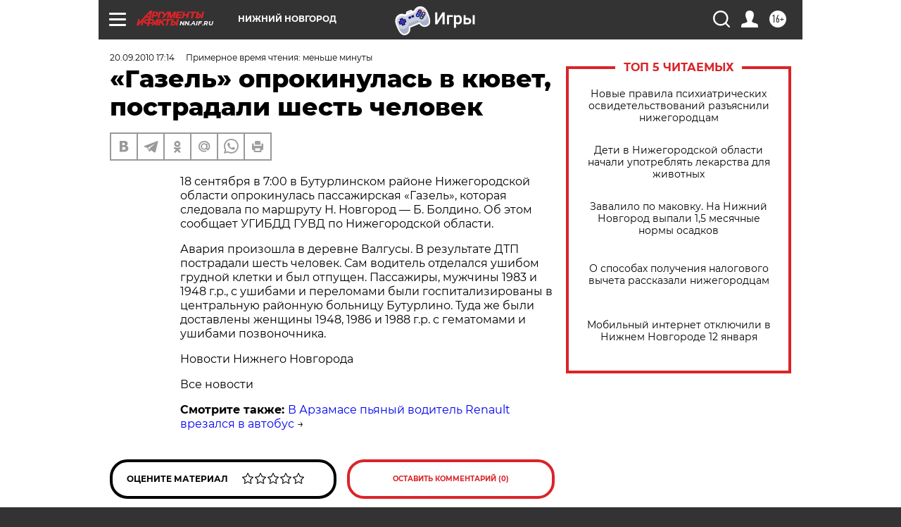

--- FILE ---
content_type: text/html
request_url: https://tns-counter.ru/nc01a**R%3Eundefined*aif_ru/ru/UTF-8/tmsec=aif_ru/276995092***
body_size: -71
content:
394B70066965E4B1X1768285361:394B70066965E4B1X1768285361

--- FILE ---
content_type: application/javascript
request_url: https://smi2.ru/counter/settings?payload=CIyLAhiEqZWwuzM6JGU2ZTI1ZTY2LWQ1ZDUtNDZlNC1hM2I1LTU5Y2JiOGYyYzZkNg&cb=_callbacks____0mkc7g6o9
body_size: 1515
content:
_callbacks____0mkc7g6o9("[base64]");